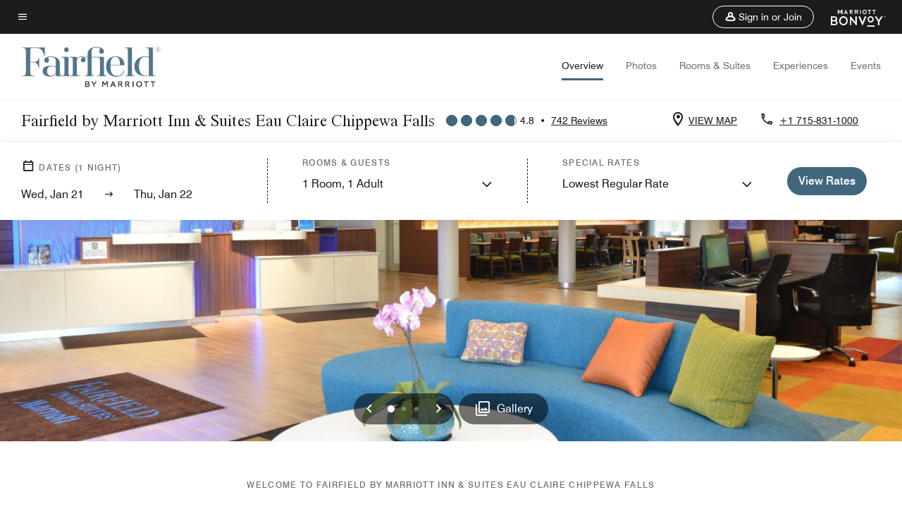

--- FILE ---
content_type: application/javascript;charset=utf-8
request_url: https://api.bazaarvoice.com/data/products.json?passkey=canCX9lvC812oa4Y6HYf4gmWK5uszkZCKThrdtYkZqcYE&apiversion=5.5&displaycode=14883-en_us&filter=id%3Aeq%3Aeaufi&limit=1&callback=bv_351_33567
body_size: -37
content:
bv_351_33567({"Limit":1,"Offset":0,"TotalResults":1,"Locale":"en_US","Results":[{"AttributesOrder":["AVAILABILITY"],"Attributes":{"AVAILABILITY":{"Id":"AVAILABILITY","Values":[{"Value":"True","Locale":null}]}},"Description":"Travel with confidence at Fairfield Inn & Suites by Marriott\u00AE. You'll find all you need for easy, comfortable travel - smartly designed guest rooms, lobbies, free Wi-Fi throughout the hotel and start your day with our free, hot breakfast.","Name":"Fairfield Inn & Suites Eau Claire Chippewa Falls","Id":"EAUFI","CategoryId":"BV_MISCELLANEOUS_CATEGORY","BrandExternalId":"cpg2xmtx1y0g0mswbmfndpguo","Brand":{"Id":"cpg2xmtx1y0g0mswbmfndpguo","Name":"Fairfield Inn By Marriott"},"Active":true,"ProductPageUrl":"https://www.marriott.com/hotels/travel/eaufi-fairfield-inn-and-suites-eau-claire-chippewa-falls/","Disabled":false,"ModelNumbers":[],"EANs":[],"StoryIds":[],"QuestionIds":[],"ISBNs":[],"FamilyIds":[],"UPCs":[],"ManufacturerPartNumbers":[],"ReviewIds":[],"ImageUrl":null}],"Includes":{},"HasErrors":false,"Errors":[]})

--- FILE ---
content_type: application/javascript;charset=utf-8
request_url: https://api.bazaarvoice.com/data/batch.json?passkey=canCX9lvC812oa4Y6HYf4gmWK5uszkZCKThrdtYkZqcYE&apiversion=5.5&displaycode=14883-en_us&resource.q0=products&filter.q0=id%3Aeq%3Aeaufi&stats.q0=reviews&filteredstats.q0=reviews&filter_reviews.q0=contentlocale%3Aeq%3Azh*%2Cen*%2Cfr*%2Cde*%2Cja*%2Cpt*%2Cru*%2Ces*%2Cen_US&filter_reviewcomments.q0=contentlocale%3Aeq%3Azh*%2Cen*%2Cfr*%2Cde*%2Cja*%2Cpt*%2Cru*%2Ces*%2Cen_US&resource.q1=reviews&filter.q1=isratingsonly%3Aeq%3Afalse&filter.q1=productid%3Aeq%3Aeaufi&filter.q1=contentlocale%3Aeq%3Azh*%2Cen*%2Cfr*%2Cde*%2Cja*%2Cpt*%2Cru*%2Ces*%2Cen_US&sort.q1=submissiontime%3Adesc&stats.q1=reviews&filteredstats.q1=reviews&include.q1=authors%2Cproducts%2Ccomments&filter_reviews.q1=contentlocale%3Aeq%3Azh*%2Cen*%2Cfr*%2Cde*%2Cja*%2Cpt*%2Cru*%2Ces*%2Cen_US&filter_reviewcomments.q1=contentlocale%3Aeq%3Azh*%2Cen*%2Cfr*%2Cde*%2Cja*%2Cpt*%2Cru*%2Ces*%2Cen_US&filter_comments.q1=contentlocale%3Aeq%3Azh*%2Cen*%2Cfr*%2Cde*%2Cja*%2Cpt*%2Cru*%2Ces*%2Cen_US&limit.q1=10&offset.q1=0&limit_comments.q1=3&callback=BV._internal.dataHandler0
body_size: 5939
content:
BV._internal.dataHandler0({"Errors":[],"BatchedResultsOrder":["q1","q0"],"HasErrors":false,"TotalRequests":2,"BatchedResults":{"q1":{"Id":"q1","Limit":10,"Offset":0,"TotalResults":718,"Locale":"en_US","Results":[{"Id":"375627413","CID":"410fd0fc-cdcd-5d7b-8d2e-a677ad8d2108","SourceClient":"marriott-2","LastModeratedTime":"2026-01-08T17:46:09.000+00:00","LastModificationTime":"2026-01-08T17:46:09.000+00:00","ProductId":"EAUFI","OriginalProductName":"Fairfield Inn & Suites Eau Claire Chippewa Falls","ContextDataValuesOrder":["RewardsLevel","TravelerType"],"AuthorId":"1bde107db176c96faaff47a8d0a239c8f839aae27ff76c61600757081b13aa13","ContentLocale":"en_US","IsFeatured":false,"TotalInappropriateFeedbackCount":0,"TotalClientResponseCount":0,"TotalCommentCount":0,"Rating":5,"SecondaryRatingsOrder":["Cleanliness","Dining","Location","Service","Amenities","Value"],"IsRatingsOnly":false,"TotalFeedbackCount":0,"TotalNegativeFeedbackCount":0,"TotalPositiveFeedbackCount":0,"ModerationStatus":"APPROVED","SubmissionId":"r114883-en_17678931c9FNLog2qA","SubmissionTime":"2026-01-08T17:26:36.000+00:00","ReviewText":"Clean. Quiet. Friendly staff. Convenient location.","Title":"Great stay","UserNickname":"Mike","SecondaryRatings":{"Cleanliness":{"Value":5,"Id":"Cleanliness","ValueLabel":null,"DisplayType":"NORMAL","ValueRange":5,"MaxLabel":null,"MinLabel":null,"Label":null},"Value":{"Value":5,"Id":"Value","ValueLabel":null,"DisplayType":"NORMAL","ValueRange":5,"MaxLabel":null,"MinLabel":null,"Label":null},"Amenities":{"Value":5,"Id":"Amenities","ValueLabel":null,"DisplayType":"NORMAL","ValueRange":5,"MaxLabel":null,"MinLabel":null,"Label":null},"Service":{"Value":5,"Id":"Service","ValueLabel":null,"DisplayType":"NORMAL","ValueRange":5,"MaxLabel":null,"MinLabel":null,"Label":null},"Dining":{"Value":5,"Id":"Dining","ValueLabel":null,"DisplayType":"NORMAL","ValueRange":5,"MaxLabel":null,"MinLabel":null,"Label":null},"Location":{"Value":5,"Id":"Location","ValueLabel":null,"DisplayType":"NORMAL","ValueRange":5,"MaxLabel":null,"MinLabel":null,"Label":null}},"ContextDataValues":{"RewardsLevel":{"Value":"Member","Id":"RewardsLevel"},"TravelerType":{"Value":"Solo","Id":"TravelerType"}},"InappropriateFeedbackList":[],"ClientResponses":[],"Videos":[],"Pros":null,"CommentIds":[],"IsRecommended":null,"BadgesOrder":[],"Cons":null,"AdditionalFieldsOrder":[],"TagDimensionsOrder":[],"AdditionalFields":{},"CampaignId":null,"TagDimensions":{},"Badges":{},"ProductRecommendationIds":[],"IsSyndicated":false,"RatingRange":5,"Helpfulness":null,"Photos":[],"UserLocation":null},{"Id":"375170366","CID":"6684c1b7-7a50-58bd-b3da-5f0af3ba58c5","SourceClient":"marriott-2","LastModeratedTime":"2026-01-04T17:47:05.000+00:00","LastModificationTime":"2026-01-04T17:47:05.000+00:00","ProductId":"EAUFI","OriginalProductName":"Fairfield Inn & Suites Eau Claire Chippewa Falls","ContextDataValuesOrder":["RewardsLevel","TravelerType"],"AuthorId":"0c66ec057f781df66715408257fac163aec0828bb9104a339d92983a376b0687","ContentLocale":"en_US","IsFeatured":false,"TotalInappropriateFeedbackCount":0,"TotalClientResponseCount":0,"TotalCommentCount":0,"Rating":5,"SecondaryRatingsOrder":["Cleanliness","Dining","Location","Service","Amenities","Value"],"IsRatingsOnly":false,"TotalFeedbackCount":0,"TotalNegativeFeedbackCount":0,"TotalPositiveFeedbackCount":0,"ModerationStatus":"APPROVED","SubmissionId":"r114883-en_176754687TosLXCrhG","SubmissionTime":"2026-01-04T17:13:39.000+00:00","ReviewText":"I selected this hotel because of its proximity to the airport the night before I was due to fly out. Due to the weather my flight was canceled so I stayed a second night. This hotel is spotless and the staff was friendly and efficient. . A special thanks to Kiyya for your kindness to me when my flight was cancelled. Great clean breakfast area. I would definitely stay here and suggest it to anyone I know.","Title":"An Excellent Choice","UserNickname":"Maran","SecondaryRatings":{"Cleanliness":{"Value":5,"Id":"Cleanliness","ValueLabel":null,"DisplayType":"NORMAL","ValueRange":5,"MaxLabel":null,"MinLabel":null,"Label":null},"Value":{"Value":5,"Id":"Value","ValueLabel":null,"DisplayType":"NORMAL","ValueRange":5,"MaxLabel":null,"MinLabel":null,"Label":null},"Amenities":{"Value":5,"Id":"Amenities","ValueLabel":null,"DisplayType":"NORMAL","ValueRange":5,"MaxLabel":null,"MinLabel":null,"Label":null},"Service":{"Value":5,"Id":"Service","ValueLabel":null,"DisplayType":"NORMAL","ValueRange":5,"MaxLabel":null,"MinLabel":null,"Label":null},"Dining":{"Value":5,"Id":"Dining","ValueLabel":null,"DisplayType":"NORMAL","ValueRange":5,"MaxLabel":null,"MinLabel":null,"Label":null},"Location":{"Value":5,"Id":"Location","ValueLabel":null,"DisplayType":"NORMAL","ValueRange":5,"MaxLabel":null,"MinLabel":null,"Label":null}},"ContextDataValues":{"RewardsLevel":{"Value":"Member","Id":"RewardsLevel"},"TravelerType":{"Value":"Solo","Id":"TravelerType"}},"InappropriateFeedbackList":[],"ClientResponses":[],"Videos":[],"Pros":null,"CommentIds":[],"IsRecommended":null,"BadgesOrder":[],"Cons":null,"AdditionalFieldsOrder":[],"TagDimensionsOrder":[],"AdditionalFields":{},"CampaignId":null,"TagDimensions":{},"Badges":{},"ProductRecommendationIds":[],"IsSyndicated":false,"RatingRange":5,"Helpfulness":null,"Photos":[],"UserLocation":null},{"Id":"374180560","CID":"b7ad6c6b-afba-5ace-a3ff-723d29587126","SourceClient":"marriott-2","LastModeratedTime":"2025-12-25T15:47:18.000+00:00","LastModificationTime":"2025-12-25T15:47:18.000+00:00","ProductId":"EAUFI","OriginalProductName":"Fairfield Inn & Suites Eau Claire Chippewa Falls","ContextDataValuesOrder":["RewardsLevel","TravelerType"],"AuthorId":"94b5eaec13af75d4ef238ae9adf95d613fd03cc029ebcfc4b69ded7740ddfbab","ContentLocale":"en_US","IsFeatured":false,"TotalInappropriateFeedbackCount":0,"TotalClientResponseCount":0,"TotalCommentCount":0,"Rating":5,"SecondaryRatingsOrder":["Cleanliness","Dining","Location","Service","Amenities","Value"],"IsRatingsOnly":false,"TotalFeedbackCount":0,"TotalNegativeFeedbackCount":0,"TotalPositiveFeedbackCount":0,"ModerationStatus":"APPROVED","SubmissionId":"r114883-en_17666754k3NT5tVGeM","SubmissionTime":"2025-12-25T15:10:57.000+00:00","ReviewText":"Excellent service, staff, and facilities.","Title":"Excellent","UserNickname":"Carolyn","SecondaryRatings":{"Cleanliness":{"Value":5,"Id":"Cleanliness","ValueLabel":null,"DisplayType":"NORMAL","ValueRange":5,"MaxLabel":null,"MinLabel":null,"Label":null},"Value":{"Value":5,"Id":"Value","ValueLabel":null,"DisplayType":"NORMAL","ValueRange":5,"MaxLabel":null,"MinLabel":null,"Label":null},"Amenities":{"Value":5,"Id":"Amenities","ValueLabel":null,"DisplayType":"NORMAL","ValueRange":5,"MaxLabel":null,"MinLabel":null,"Label":null},"Service":{"Value":5,"Id":"Service","ValueLabel":null,"DisplayType":"NORMAL","ValueRange":5,"MaxLabel":null,"MinLabel":null,"Label":null},"Dining":{"Value":5,"Id":"Dining","ValueLabel":null,"DisplayType":"NORMAL","ValueRange":5,"MaxLabel":null,"MinLabel":null,"Label":null},"Location":{"Value":5,"Id":"Location","ValueLabel":null,"DisplayType":"NORMAL","ValueRange":5,"MaxLabel":null,"MinLabel":null,"Label":null}},"ContextDataValues":{"RewardsLevel":{"Value":"Gold","Id":"RewardsLevel"},"TravelerType":{"Value":"Couple","Id":"TravelerType"}},"InappropriateFeedbackList":[],"ClientResponses":[],"Videos":[],"Pros":null,"CommentIds":[],"IsRecommended":null,"BadgesOrder":[],"Cons":null,"AdditionalFieldsOrder":[],"TagDimensionsOrder":[],"AdditionalFields":{},"CampaignId":null,"TagDimensions":{},"Badges":{},"ProductRecommendationIds":[],"IsSyndicated":false,"RatingRange":5,"Helpfulness":null,"Photos":[],"UserLocation":null},{"Id":"373992941","CID":"9e584770-83ff-59b7-95a8-68f430c7a8d5","SourceClient":"marriott-2","LastModeratedTime":"2025-12-23T01:02:13.000+00:00","LastModificationTime":"2025-12-23T01:02:13.000+00:00","ProductId":"EAUFI","OriginalProductName":"Fairfield Inn & Suites Eau Claire Chippewa Falls","ContextDataValuesOrder":["RewardsLevel","TravelerType"],"AuthorId":"950a802e62a84cb956dea56db4b0f707ad01148c1979056d96cbcf0c93c7fb25","ContentLocale":"en_US","IsFeatured":false,"TotalInappropriateFeedbackCount":0,"TotalClientResponseCount":0,"TotalCommentCount":0,"Rating":5,"SecondaryRatingsOrder":["Cleanliness","Location","Service","Amenities","Value"],"IsRatingsOnly":false,"TotalFeedbackCount":0,"TotalNegativeFeedbackCount":0,"TotalPositiveFeedbackCount":0,"ModerationStatus":"APPROVED","SubmissionId":"r114883-en_17664498Ska5DpdoJh","SubmissionTime":"2025-12-23T00:30:31.000+00:00","ReviewText":"Great rooms and service.  Very accommodating","Title":"Graduation","UserNickname":"Graduation","SecondaryRatings":{"Cleanliness":{"Value":5,"Id":"Cleanliness","ValueLabel":null,"DisplayType":"NORMAL","ValueRange":5,"MaxLabel":null,"MinLabel":null,"Label":null},"Value":{"Value":5,"Id":"Value","ValueLabel":null,"DisplayType":"NORMAL","ValueRange":5,"MaxLabel":null,"MinLabel":null,"Label":null},"Amenities":{"Value":5,"Id":"Amenities","ValueLabel":null,"DisplayType":"NORMAL","ValueRange":5,"MaxLabel":null,"MinLabel":null,"Label":null},"Service":{"Value":5,"Id":"Service","ValueLabel":null,"DisplayType":"NORMAL","ValueRange":5,"MaxLabel":null,"MinLabel":null,"Label":null},"Location":{"Value":5,"Id":"Location","ValueLabel":null,"DisplayType":"NORMAL","ValueRange":5,"MaxLabel":null,"MinLabel":null,"Label":null}},"ContextDataValues":{"RewardsLevel":{"Value":"Member","Id":"RewardsLevel"},"TravelerType":{"Value":"Couple","Id":"TravelerType"}},"InappropriateFeedbackList":[],"ClientResponses":[],"Videos":[],"Pros":null,"CommentIds":[],"IsRecommended":null,"BadgesOrder":[],"Cons":null,"AdditionalFieldsOrder":[],"TagDimensionsOrder":[],"AdditionalFields":{},"CampaignId":null,"TagDimensions":{},"Badges":{},"ProductRecommendationIds":[],"IsSyndicated":false,"RatingRange":5,"Helpfulness":null,"Photos":[],"UserLocation":null},{"Id":"373818856","CID":"febc82a2-2f0c-5792-8b79-2e3591cf8917","SourceClient":"marriott-2","LastModeratedTime":"2025-12-21T04:00:43.000+00:00","LastModificationTime":"2025-12-21T04:00:43.000+00:00","ProductId":"EAUFI","OriginalProductName":"Fairfield Inn & Suites Eau Claire Chippewa Falls","ContextDataValuesOrder":["RewardsLevel","TravelerType"],"AuthorId":"a4a36eeb3189c4e9ad20091aed38fdc62002c49cb896ff1ca04c527c107c8d35","ContentLocale":"en_US","IsFeatured":false,"TotalInappropriateFeedbackCount":0,"TotalClientResponseCount":0,"TotalCommentCount":0,"Rating":4,"SecondaryRatingsOrder":["Cleanliness","Dining","Location","Service","Amenities"],"IsRatingsOnly":false,"TotalFeedbackCount":0,"TotalNegativeFeedbackCount":0,"TotalPositiveFeedbackCount":0,"ModerationStatus":"APPROVED","SubmissionId":"r114883-en_17662885jzsChgPiTO","SubmissionTime":"2025-12-21T03:42:33.000+00:00","ReviewText":"Fast and easy stay. I checked in and checked out early the next day.","Title":"Fairfield Eau Claire, WI- Business trip","UserNickname":"JGGBBRAUN","SecondaryRatings":{"Cleanliness":{"Value":3,"Id":"Cleanliness","ValueLabel":null,"DisplayType":"NORMAL","ValueRange":5,"MaxLabel":null,"MinLabel":null,"Label":null},"Amenities":{"Value":4,"Id":"Amenities","ValueLabel":null,"DisplayType":"NORMAL","ValueRange":5,"MaxLabel":null,"MinLabel":null,"Label":null},"Service":{"Value":4,"Id":"Service","ValueLabel":null,"DisplayType":"NORMAL","ValueRange":5,"MaxLabel":null,"MinLabel":null,"Label":null},"Dining":{"Value":3,"Id":"Dining","ValueLabel":null,"DisplayType":"NORMAL","ValueRange":5,"MaxLabel":null,"MinLabel":null,"Label":null},"Location":{"Value":4,"Id":"Location","ValueLabel":null,"DisplayType":"NORMAL","ValueRange":5,"MaxLabel":null,"MinLabel":null,"Label":null}},"ContextDataValues":{"RewardsLevel":{"Value":"Silver","Id":"RewardsLevel"},"TravelerType":{"Value":"Solo","Id":"TravelerType"}},"InappropriateFeedbackList":[],"ClientResponses":[],"Videos":[],"Pros":null,"CommentIds":[],"IsRecommended":null,"BadgesOrder":[],"Cons":null,"AdditionalFieldsOrder":[],"TagDimensionsOrder":[],"AdditionalFields":{},"CampaignId":null,"TagDimensions":{},"Badges":{},"ProductRecommendationIds":[],"IsSyndicated":false,"RatingRange":5,"Helpfulness":null,"Photos":[],"UserLocation":null},{"Id":"372756100","CID":"97fa48c0-15d9-5398-b029-62bb293d1df9","SourceClient":"marriott-2","LastModeratedTime":"2025-12-10T17:45:59.000+00:00","LastModificationTime":"2025-12-10T17:45:59.000+00:00","ProductId":"EAUFI","OriginalProductName":"Fairfield Inn & Suites Eau Claire Chippewa Falls","ContextDataValuesOrder":["RewardsLevel","TravelerType"],"AuthorId":"c0d177dcb171b48518e0d2d0549f61879e2207887d23960a5352fb3ce4de2024","ContentLocale":"en_US","IsFeatured":false,"TotalInappropriateFeedbackCount":0,"TotalClientResponseCount":0,"TotalCommentCount":0,"Rating":5,"SecondaryRatingsOrder":["Cleanliness","Dining","Location","Service","Amenities","Value"],"IsRatingsOnly":false,"TotalFeedbackCount":0,"TotalNegativeFeedbackCount":0,"TotalPositiveFeedbackCount":0,"ModerationStatus":"APPROVED","SubmissionId":"r114883-en_176538640Z45o5NPnT","SubmissionTime":"2025-12-10T17:06:46.000+00:00","ReviewText":"Stay and meeting was very nice and productive.","Title":"Spectrum Meeting","UserNickname":"JKG","SecondaryRatings":{"Cleanliness":{"Value":5,"Id":"Cleanliness","ValueLabel":null,"DisplayType":"NORMAL","ValueRange":5,"MaxLabel":null,"MinLabel":null,"Label":null},"Value":{"Value":5,"Id":"Value","ValueLabel":null,"DisplayType":"NORMAL","ValueRange":5,"MaxLabel":null,"MinLabel":null,"Label":null},"Amenities":{"Value":5,"Id":"Amenities","ValueLabel":null,"DisplayType":"NORMAL","ValueRange":5,"MaxLabel":null,"MinLabel":null,"Label":null},"Service":{"Value":5,"Id":"Service","ValueLabel":null,"DisplayType":"NORMAL","ValueRange":5,"MaxLabel":null,"MinLabel":null,"Label":null},"Dining":{"Value":5,"Id":"Dining","ValueLabel":null,"DisplayType":"NORMAL","ValueRange":5,"MaxLabel":null,"MinLabel":null,"Label":null},"Location":{"Value":5,"Id":"Location","ValueLabel":null,"DisplayType":"NORMAL","ValueRange":5,"MaxLabel":null,"MinLabel":null,"Label":null}},"ContextDataValues":{"RewardsLevel":{"Value":"Member","Id":"RewardsLevel"},"TravelerType":{"Value":"Solo","Id":"TravelerType"}},"InappropriateFeedbackList":[],"ClientResponses":[],"Videos":[],"Pros":null,"CommentIds":[],"IsRecommended":null,"BadgesOrder":[],"Cons":null,"AdditionalFieldsOrder":[],"TagDimensionsOrder":[],"AdditionalFields":{},"CampaignId":null,"TagDimensions":{},"Badges":{},"ProductRecommendationIds":[],"IsSyndicated":false,"RatingRange":5,"Helpfulness":null,"Photos":[],"UserLocation":null},{"Id":"372700741","CID":"c3c44564-1f62-5e85-b450-afcb60fd8994","SourceClient":"marriott-2","LastModeratedTime":"2025-12-11T20:17:31.000+00:00","LastModificationTime":"2025-12-11T20:17:31.000+00:00","ProductId":"EAUFI","OriginalProductName":"Fairfield Inn & Suites Eau Claire Chippewa Falls","ContextDataValuesOrder":["RewardsLevel","TravelerType"],"AuthorId":"437c822dc23b51a1f293400b01d8800d0405aca2997371e6b1bfd06012c55535","ContentLocale":"en_US","IsFeatured":false,"TotalInappropriateFeedbackCount":0,"TotalClientResponseCount":0,"TotalCommentCount":0,"Rating":5,"SecondaryRatingsOrder":["Cleanliness","Dining","Location","Service","Amenities","Value"],"IsRatingsOnly":false,"TotalFeedbackCount":0,"TotalNegativeFeedbackCount":0,"TotalPositiveFeedbackCount":0,"ModerationStatus":"APPROVED","SubmissionId":"r114883-en_17653434wcIjCdG23s","SubmissionTime":"2025-12-10T05:10:09.000+00:00","ReviewText":"We have stayed here for a hockey tournament for the last three years. Every year the staff is always very accommodating!","Title":"Great staff, Very accommodating!","UserNickname":null,"SecondaryRatings":{"Cleanliness":{"Value":5,"Id":"Cleanliness","ValueLabel":null,"DisplayType":"NORMAL","ValueRange":5,"MaxLabel":null,"MinLabel":null,"Label":null},"Value":{"Value":5,"Id":"Value","ValueLabel":null,"DisplayType":"NORMAL","ValueRange":5,"MaxLabel":null,"MinLabel":null,"Label":null},"Amenities":{"Value":5,"Id":"Amenities","ValueLabel":null,"DisplayType":"NORMAL","ValueRange":5,"MaxLabel":null,"MinLabel":null,"Label":null},"Service":{"Value":5,"Id":"Service","ValueLabel":null,"DisplayType":"NORMAL","ValueRange":5,"MaxLabel":null,"MinLabel":null,"Label":null},"Dining":{"Value":5,"Id":"Dining","ValueLabel":null,"DisplayType":"NORMAL","ValueRange":5,"MaxLabel":null,"MinLabel":null,"Label":null},"Location":{"Value":5,"Id":"Location","ValueLabel":null,"DisplayType":"NORMAL","ValueRange":5,"MaxLabel":null,"MinLabel":null,"Label":null}},"ContextDataValues":{"RewardsLevel":{"Value":"Member","Id":"RewardsLevel"},"TravelerType":{"Value":"Group","Id":"TravelerType"}},"InappropriateFeedbackList":[],"ClientResponses":[],"Videos":[],"Pros":null,"CommentIds":[],"IsRecommended":null,"BadgesOrder":[],"Cons":null,"AdditionalFieldsOrder":[],"TagDimensionsOrder":[],"AdditionalFields":{},"CampaignId":null,"TagDimensions":{},"Badges":{},"ProductRecommendationIds":[],"IsSyndicated":false,"RatingRange":5,"Helpfulness":null,"Photos":[],"UserLocation":null},{"Id":"370468677","CID":"8676439f-b7e2-558d-88ad-b29d3ac1c543","SourceClient":"marriott-2","LastModeratedTime":"2025-11-23T15:02:22.000+00:00","LastModificationTime":"2025-11-23T15:02:22.000+00:00","ProductId":"EAUFI","OriginalProductName":"Fairfield Inn & Suites Eau Claire Chippewa Falls","ContextDataValuesOrder":["RewardsLevel","TravelerType"],"AuthorId":"7dd12adb1ac07c363188929fc1011533a882d2687e67c1978279d168a3951db9","ContentLocale":"en_US","IsFeatured":false,"TotalInappropriateFeedbackCount":0,"TotalClientResponseCount":0,"TotalCommentCount":0,"Rating":5,"SecondaryRatingsOrder":["Cleanliness","Dining","Location","Service","Amenities","Value"],"IsRatingsOnly":false,"TotalFeedbackCount":0,"TotalNegativeFeedbackCount":0,"TotalPositiveFeedbackCount":0,"ModerationStatus":"APPROVED","SubmissionId":"r114883-en_17639084zQMtzNaa2D","SubmissionTime":"2025-11-23T14:34:45.000+00:00","ReviewText":"This is a great hotel!  Very clean, very friendly staff and overall excellent service!","Title":"Excellent hotel experience!","UserNickname":"jim","SecondaryRatings":{"Cleanliness":{"Value":5,"Id":"Cleanliness","ValueLabel":null,"DisplayType":"NORMAL","ValueRange":5,"MaxLabel":null,"MinLabel":null,"Label":null},"Value":{"Value":5,"Id":"Value","ValueLabel":null,"DisplayType":"NORMAL","ValueRange":5,"MaxLabel":null,"MinLabel":null,"Label":null},"Amenities":{"Value":5,"Id":"Amenities","ValueLabel":null,"DisplayType":"NORMAL","ValueRange":5,"MaxLabel":null,"MinLabel":null,"Label":null},"Service":{"Value":5,"Id":"Service","ValueLabel":null,"DisplayType":"NORMAL","ValueRange":5,"MaxLabel":null,"MinLabel":null,"Label":null},"Dining":{"Value":5,"Id":"Dining","ValueLabel":null,"DisplayType":"NORMAL","ValueRange":5,"MaxLabel":null,"MinLabel":null,"Label":null},"Location":{"Value":5,"Id":"Location","ValueLabel":null,"DisplayType":"NORMAL","ValueRange":5,"MaxLabel":null,"MinLabel":null,"Label":null}},"ContextDataValues":{"RewardsLevel":{"Value":"Member","Id":"RewardsLevel"},"TravelerType":{"Value":"Family","Id":"TravelerType"}},"InappropriateFeedbackList":[],"ClientResponses":[],"Videos":[],"Pros":null,"CommentIds":[],"IsRecommended":null,"BadgesOrder":[],"Cons":null,"AdditionalFieldsOrder":[],"TagDimensionsOrder":[],"AdditionalFields":{},"CampaignId":null,"TagDimensions":{},"Badges":{},"ProductRecommendationIds":[],"IsSyndicated":false,"RatingRange":5,"Helpfulness":null,"Photos":[],"UserLocation":null},{"Id":"370217238","CID":"fcf33a3e-de30-5bd9-8edd-e2a294a692d1","SourceClient":"marriott-2","LastModeratedTime":"2025-11-21T20:01:35.000+00:00","LastModificationTime":"2025-11-21T20:01:35.000+00:00","ProductId":"EAUFI","OriginalProductName":"Fairfield Inn & Suites Eau Claire Chippewa Falls","ContextDataValuesOrder":["RewardsLevel","TravelerType"],"AuthorId":"3ce08c00df4f6daea4275bfe2259aea5aaae3b0b861dd5b38195dc8baa028f69","ContentLocale":"en_US","IsFeatured":false,"TotalInappropriateFeedbackCount":0,"TotalClientResponseCount":0,"TotalCommentCount":0,"Rating":5,"SecondaryRatingsOrder":["Cleanliness","Dining","Location","Service","Amenities","Value"],"IsRatingsOnly":false,"TotalFeedbackCount":0,"TotalNegativeFeedbackCount":0,"TotalPositiveFeedbackCount":0,"ModerationStatus":"APPROVED","SubmissionId":"r114883-en_17637540RE1TCu2ffK","SubmissionTime":"2025-11-21T19:41:02.000+00:00","ReviewText":"Front desk staff member Debra Anderson was amazing.  Seamless visit.  Nice facility","Title":"Amazing staff","UserNickname":"Jase nes","SecondaryRatings":{"Cleanliness":{"Value":5,"Id":"Cleanliness","ValueLabel":null,"DisplayType":"NORMAL","ValueRange":5,"MaxLabel":null,"MinLabel":null,"Label":null},"Value":{"Value":5,"Id":"Value","ValueLabel":null,"DisplayType":"NORMAL","ValueRange":5,"MaxLabel":null,"MinLabel":null,"Label":null},"Amenities":{"Value":5,"Id":"Amenities","ValueLabel":null,"DisplayType":"NORMAL","ValueRange":5,"MaxLabel":null,"MinLabel":null,"Label":null},"Service":{"Value":5,"Id":"Service","ValueLabel":null,"DisplayType":"NORMAL","ValueRange":5,"MaxLabel":null,"MinLabel":null,"Label":null},"Dining":{"Value":5,"Id":"Dining","ValueLabel":null,"DisplayType":"NORMAL","ValueRange":5,"MaxLabel":null,"MinLabel":null,"Label":null},"Location":{"Value":5,"Id":"Location","ValueLabel":null,"DisplayType":"NORMAL","ValueRange":5,"MaxLabel":null,"MinLabel":null,"Label":null}},"ContextDataValues":{"RewardsLevel":{"Value":"Member","Id":"RewardsLevel"},"TravelerType":{"Value":"Family","Id":"TravelerType"}},"InappropriateFeedbackList":[],"ClientResponses":[],"Videos":[],"Pros":null,"CommentIds":[],"IsRecommended":null,"BadgesOrder":[],"Cons":null,"AdditionalFieldsOrder":[],"TagDimensionsOrder":[],"AdditionalFields":{},"CampaignId":null,"TagDimensions":{},"Badges":{},"ProductRecommendationIds":[],"IsSyndicated":false,"RatingRange":5,"Helpfulness":null,"Photos":[],"UserLocation":null},{"Id":"366361716","CID":"6a6fb53c-2700-5538-b3a5-826c253e92ec","SourceClient":"marriott-2","LastModeratedTime":"2025-10-28T20:01:27.000+00:00","LastModificationTime":"2025-10-28T20:01:27.000+00:00","ProductId":"EAUFI","OriginalProductName":"Fairfield Inn & Suites Eau Claire Chippewa Falls","ContextDataValuesOrder":["RewardsLevel","TravelerType"],"AuthorId":"0d1c0beb13c6080368c2cd439142b48fa1d6627a774c94c21e9bd4fc73e6674b","ContentLocale":"en_US","IsFeatured":false,"TotalInappropriateFeedbackCount":0,"TotalClientResponseCount":0,"TotalCommentCount":0,"Rating":5,"SecondaryRatingsOrder":["Cleanliness","Dining","Location","Service","Amenities","Value"],"IsRatingsOnly":false,"TotalFeedbackCount":0,"TotalNegativeFeedbackCount":0,"TotalPositiveFeedbackCount":0,"ModerationStatus":"APPROVED","SubmissionId":"r114883-en_17616755zUJpi7nfoP","SubmissionTime":"2025-10-28T18:18:29.000+00:00","ReviewText":"Very clean room and wonderful service! Will definitely stay here again!","Title":"Stayed for UW Eau Claire family wknd","UserNickname":"J Pfotenhauer","SecondaryRatings":{"Cleanliness":{"Value":5,"Id":"Cleanliness","ValueLabel":null,"DisplayType":"NORMAL","ValueRange":5,"MaxLabel":null,"MinLabel":null,"Label":null},"Value":{"Value":4,"Id":"Value","ValueLabel":null,"DisplayType":"NORMAL","ValueRange":5,"MaxLabel":null,"MinLabel":null,"Label":null},"Amenities":{"Value":5,"Id":"Amenities","ValueLabel":null,"DisplayType":"NORMAL","ValueRange":5,"MaxLabel":null,"MinLabel":null,"Label":null},"Service":{"Value":5,"Id":"Service","ValueLabel":null,"DisplayType":"NORMAL","ValueRange":5,"MaxLabel":null,"MinLabel":null,"Label":null},"Dining":{"Value":4,"Id":"Dining","ValueLabel":null,"DisplayType":"NORMAL","ValueRange":5,"MaxLabel":null,"MinLabel":null,"Label":null},"Location":{"Value":5,"Id":"Location","ValueLabel":null,"DisplayType":"NORMAL","ValueRange":5,"MaxLabel":null,"MinLabel":null,"Label":null}},"ContextDataValues":{"RewardsLevel":{"Value":"Non-Member","Id":"RewardsLevel"},"TravelerType":{"Value":"Family","Id":"TravelerType"}},"InappropriateFeedbackList":[],"ClientResponses":[],"Videos":[],"Pros":null,"CommentIds":[],"IsRecommended":null,"BadgesOrder":[],"Cons":null,"AdditionalFieldsOrder":[],"TagDimensionsOrder":[],"AdditionalFields":{},"CampaignId":null,"TagDimensions":{},"Badges":{},"ProductRecommendationIds":[],"IsSyndicated":false,"RatingRange":5,"Helpfulness":null,"Photos":[],"UserLocation":null}],"Includes":{"Products":{"EAUFI":{"AttributesOrder":["AVAILABILITY"],"Attributes":{"AVAILABILITY":{"Id":"AVAILABILITY","Values":[{"Value":"True","Locale":null}]}},"Description":"Travel with confidence at Fairfield Inn & Suites by Marriott\u00AE. You'll find all you need for easy, comfortable travel - smartly designed guest rooms, lobbies, free Wi-Fi throughout the hotel and start your day with our free, hot breakfast.","Name":"Fairfield Inn & Suites Eau Claire Chippewa Falls","Id":"EAUFI","CategoryId":"BV_MISCELLANEOUS_CATEGORY","BrandExternalId":"cpg2xmtx1y0g0mswbmfndpguo","Brand":{"Id":"cpg2xmtx1y0g0mswbmfndpguo","Name":"Fairfield Inn By Marriott"},"Active":true,"ProductPageUrl":"https://www.marriott.com/hotels/travel/eaufi-fairfield-inn-and-suites-eau-claire-chippewa-falls/","Disabled":false,"EANs":[],"StoryIds":[],"ModelNumbers":[],"ImageUrl":null,"ReviewIds":[],"ManufacturerPartNumbers":[],"FamilyIds":[],"UPCs":[],"QuestionIds":[],"ISBNs":[],"ReviewStatistics":{"AverageOverallRating":4.809973045822103,"NotRecommendedCount":6,"ContextDataDistributionOrder":["Age","RewardsLevel","TravelerType","RecommendFamilies","RecommendCouples","RecommendGroups","RecommendBusiness","RecommendLeisure","RecommendWeekend","RecommendSiteSeeing","RecommendRomantic","RecommendShopping","RecommendLocationAttractions","RecommendOutdoorActivities","RecommendBeach","RecommendPublicTransportation","RecommendBikeFriendly","RecommendMusicAndNightlife","RecommendOtherSpecify","RecommendNotRecommend"],"ContextDataDistribution":{"Age":{"Id":"Age","Values":[{"Count":44,"Value":"18to25"},{"Count":76,"Value":"26to40"},{"Count":194,"Value":"40to60"},{"Count":59,"Value":"60orOver"}]},"RewardsLevel":{"Id":"RewardsLevel","Values":[{"Count":266,"Value":"Member"},{"Count":94,"Value":"Silver"},{"Count":76,"Value":"Gold"},{"Count":34,"Value":"Platinum"},{"Count":25,"Value":"Titanium"},{"Count":1,"Value":"Ambassador"},{"Count":166,"Value":"Non-Member"}]},"TravelerType":{"Id":"TravelerType","Values":[{"Count":203,"Value":"Solo"},{"Count":259,"Value":"Couple"},{"Count":188,"Value":"Family"},{"Count":86,"Value":"Group"}]},"RecommendFamilies":{"Id":"RecommendFamilies","Values":[{"Count":316,"Value":"Yes"},{"Count":70,"Value":"No"}]},"RecommendCouples":{"Id":"RecommendCouples","Values":[{"Count":282,"Value":"Yes"},{"Count":104,"Value":"No"}]},"RecommendGroups":{"Id":"RecommendGroups","Values":[{"Count":193,"Value":"Yes"},{"Count":193,"Value":"No"}]},"RecommendBusiness":{"Id":"RecommendBusiness","Values":[{"Count":273,"Value":"Yes"},{"Count":113,"Value":"No"}]},"RecommendLeisure":{"Id":"RecommendLeisure","Values":[{"Count":281,"Value":"Yes"},{"Count":105,"Value":"No"}]},"RecommendWeekend":{"Id":"RecommendWeekend","Values":[{"Count":250,"Value":"Yes"},{"Count":136,"Value":"No"}]},"RecommendSiteSeeing":{"Id":"RecommendSiteSeeing","Values":[{"Count":104,"Value":"Yes"},{"Count":282,"Value":"No"}]},"RecommendRomantic":{"Id":"RecommendRomantic","Values":[{"Count":91,"Value":"Yes"},{"Count":295,"Value":"No"}]},"RecommendShopping":{"Id":"RecommendShopping","Values":[{"Count":82,"Value":"Yes"},{"Count":304,"Value":"No"}]},"RecommendLocationAttractions":{"Id":"RecommendLocationAttractions","Values":[{"Count":94,"Value":"Yes"},{"Count":292,"Value":"No"}]},"RecommendOutdoorActivities":{"Id":"RecommendOutdoorActivities","Values":[{"Count":72,"Value":"Yes"},{"Count":314,"Value":"No"}]},"RecommendBeach":{"Id":"RecommendBeach","Values":[{"Count":7,"Value":"Yes"},{"Count":379,"Value":"No"}]},"RecommendPublicTransportation":{"Id":"RecommendPublicTransportation","Values":[{"Count":11,"Value":"Yes"},{"Count":375,"Value":"No"}]},"RecommendBikeFriendly":{"Id":"RecommendBikeFriendly","Values":[{"Count":30,"Value":"Yes"},{"Count":356,"Value":"No"}]},"RecommendMusicAndNightlife":{"Id":"RecommendMusicAndNightlife","Values":[{"Count":16,"Value":"Yes"},{"Count":370,"Value":"No"}]},"RecommendOtherSpecify":{"Id":"RecommendOtherSpecify","Values":[{"Count":8,"Value":"Yes"},{"Count":378,"Value":"No"}]},"RecommendNotRecommend":{"Id":"RecommendNotRecommend","Values":[{"Count":6,"Value":"Yes"},{"Count":380,"Value":"No"}]}},"SecondaryRatingsAveragesOrder":["Cleanliness","Dining","Location","Service","Amenities","Value"],"SecondaryRatingsAverages":{"Dining":{"Id":"Dining","AverageRating":4.463525835866261,"ValueRange":5,"MinLabel":null,"MaxLabel":null,"DisplayType":"NORMAL"},"Service":{"Id":"Service","AverageRating":4.821428571428571,"ValueRange":5,"MinLabel":null,"MaxLabel":null,"DisplayType":"NORMAL"},"Amenities":{"Id":"Amenities","AverageRating":4.6532374100719425,"ValueRange":5,"MinLabel":null,"MaxLabel":null,"DisplayType":"NORMAL"},"Value":{"Id":"Value","AverageRating":4.611747851002866,"ValueRange":5,"MinLabel":null,"MaxLabel":null,"DisplayType":"NORMAL"},"Location":{"Id":"Location","AverageRating":4.663817663817664,"ValueRange":5,"MinLabel":null,"MaxLabel":null,"DisplayType":"NORMAL"},"Cleanliness":{"Id":"Cleanliness","AverageRating":4.9,"ValueRange":5,"MinLabel":null,"MaxLabel":null,"DisplayType":"NORMAL"}},"RatingsOnlyReviewCount":24,"TotalReviewCount":742,"FeaturedReviewCount":0,"RatingDistribution":[{"RatingValue":5,"Count":652},{"RatingValue":4,"Count":57},{"RatingValue":3,"Count":20},{"RatingValue":2,"Count":8},{"RatingValue":1,"Count":5}],"RecommendedCount":354,"NotHelpfulVoteCount":11,"HelpfulVoteCount":40,"FirstSubmissionTime":"2016-05-10T14:07:41.000+00:00","LastSubmissionTime":"2026-01-08T17:26:36.000+00:00","TagDistribution":{},"TagDistributionOrder":[],"OverallRatingRange":5},"TotalReviewCount":742,"FilteredReviewStatistics":{"AverageOverallRating":4.811977715877437,"NotRecommendedCount":5,"ContextDataDistributionOrder":["Age","RewardsLevel","TravelerType","RecommendFamilies","RecommendCouples","RecommendGroups","RecommendBusiness","RecommendLeisure","RecommendWeekend","RecommendSiteSeeing","RecommendRomantic","RecommendShopping","RecommendLocationAttractions","RecommendOutdoorActivities","RecommendBeach","RecommendPublicTransportation","RecommendBikeFriendly","RecommendMusicAndNightlife","RecommendOtherSpecify","RecommendNotRecommend"],"ContextDataDistribution":{"Age":{"Id":"Age","Values":[{"Count":37,"Value":"18to25"},{"Count":72,"Value":"26to40"},{"Count":185,"Value":"40to60"},{"Count":58,"Value":"60orOver"}]},"RewardsLevel":{"Id":"RewardsLevel","Values":[{"Count":260,"Value":"Member"},{"Count":92,"Value":"Silver"},{"Count":73,"Value":"Gold"},{"Count":32,"Value":"Platinum"},{"Count":25,"Value":"Titanium"},{"Count":1,"Value":"Ambassador"},{"Count":165,"Value":"Non-Member"}]},"TravelerType":{"Id":"TravelerType","Values":[{"Count":192,"Value":"Solo"},{"Count":256,"Value":"Couple"},{"Count":183,"Value":"Family"},{"Count":81,"Value":"Group"}]},"RecommendFamilies":{"Id":"RecommendFamilies","Values":[{"Count":296,"Value":"Yes"},{"Count":66,"Value":"No"}]},"RecommendCouples":{"Id":"RecommendCouples","Values":[{"Count":263,"Value":"Yes"},{"Count":99,"Value":"No"}]},"RecommendGroups":{"Id":"RecommendGroups","Values":[{"Count":179,"Value":"Yes"},{"Count":183,"Value":"No"}]},"RecommendBusiness":{"Id":"RecommendBusiness","Values":[{"Count":252,"Value":"Yes"},{"Count":110,"Value":"No"}]},"RecommendLeisure":{"Id":"RecommendLeisure","Values":[{"Count":264,"Value":"Yes"},{"Count":98,"Value":"No"}]},"RecommendWeekend":{"Id":"RecommendWeekend","Values":[{"Count":232,"Value":"Yes"},{"Count":130,"Value":"No"}]},"RecommendSiteSeeing":{"Id":"RecommendSiteSeeing","Values":[{"Count":97,"Value":"Yes"},{"Count":265,"Value":"No"}]},"RecommendRomantic":{"Id":"RecommendRomantic","Values":[{"Count":84,"Value":"Yes"},{"Count":278,"Value":"No"}]},"RecommendShopping":{"Id":"RecommendShopping","Values":[{"Count":76,"Value":"Yes"},{"Count":286,"Value":"No"}]},"RecommendLocationAttractions":{"Id":"RecommendLocationAttractions","Values":[{"Count":86,"Value":"Yes"},{"Count":276,"Value":"No"}]},"RecommendOutdoorActivities":{"Id":"RecommendOutdoorActivities","Values":[{"Count":67,"Value":"Yes"},{"Count":295,"Value":"No"}]},"RecommendBeach":{"Id":"RecommendBeach","Values":[{"Count":6,"Value":"Yes"},{"Count":356,"Value":"No"}]},"RecommendPublicTransportation":{"Id":"RecommendPublicTransportation","Values":[{"Count":9,"Value":"Yes"},{"Count":353,"Value":"No"}]},"RecommendBikeFriendly":{"Id":"RecommendBikeFriendly","Values":[{"Count":29,"Value":"Yes"},{"Count":333,"Value":"No"}]},"RecommendMusicAndNightlife":{"Id":"RecommendMusicAndNightlife","Values":[{"Count":15,"Value":"Yes"},{"Count":347,"Value":"No"}]},"RecommendOtherSpecify":{"Id":"RecommendOtherSpecify","Values":[{"Count":8,"Value":"Yes"},{"Count":354,"Value":"No"}]},"RecommendNotRecommend":{"Id":"RecommendNotRecommend","Values":[{"Count":5,"Value":"Yes"},{"Count":357,"Value":"No"}]}},"SecondaryRatingsAveragesOrder":["Cleanliness","Dining","Location","Service","Amenities","Value"],"SecondaryRatingsAverages":{"Dining":{"Id":"Dining","AverageRating":4.4576802507836994,"ValueRange":5,"MinLabel":null,"MaxLabel":null,"DisplayType":"NORMAL"},"Service":{"Id":"Service","AverageRating":4.828402366863905,"ValueRange":5,"MinLabel":null,"MaxLabel":null,"DisplayType":"NORMAL"},"Amenities":{"Id":"Amenities","AverageRating":4.657228017883756,"ValueRange":5,"MinLabel":null,"MaxLabel":null,"DisplayType":"NORMAL"},"Value":{"Id":"Value","AverageRating":4.6083086053412465,"ValueRange":5,"MinLabel":null,"MaxLabel":null,"DisplayType":"NORMAL"},"Location":{"Id":"Location","AverageRating":4.668141592920354,"ValueRange":5,"MinLabel":null,"MaxLabel":null,"DisplayType":"NORMAL"},"Cleanliness":{"Id":"Cleanliness","AverageRating":4.905325443786983,"ValueRange":5,"MinLabel":null,"MaxLabel":null,"DisplayType":"NORMAL"}},"RatingsOnlyReviewCount":0,"TotalReviewCount":718,"FeaturedReviewCount":0,"RatingDistribution":[{"RatingValue":5,"Count":632},{"RatingValue":4,"Count":54},{"RatingValue":3,"Count":20},{"RatingValue":2,"Count":7},{"RatingValue":1,"Count":5}],"RecommendedCount":335,"NotHelpfulVoteCount":11,"HelpfulVoteCount":40,"FirstSubmissionTime":"2016-05-10T14:07:41.000+00:00","LastSubmissionTime":"2026-01-08T17:26:36.000+00:00","TagDistribution":{},"TagDistributionOrder":[],"OverallRatingRange":5}}},"ProductsOrder":["EAUFI"],"Authors":{"1bde107db176c96faaff47a8d0a239c8f839aae27ff76c61600757081b13aa13":{"Id":"1bde107db176c96faaff47a8d0a239c8f839aae27ff76c61600757081b13aa13","ContextDataValuesOrder":["RewardsLevel","TravelerType"],"ContributorRank":"NONE","UserNickname":"Mike","LastModeratedTime":"2026-01-08T19:03:00.000+00:00","ModerationStatus":"APPROVED","SubmissionTime":"2026-01-08T17:26:37.000+00:00","ThirdPartyIds":[],"ContextDataValues":{"RewardsLevel":{"Value":"Member","Id":"RewardsLevel"},"TravelerType":{"Value":"Solo","Id":"TravelerType"}},"QuestionIds":[],"StoryIds":[],"AdditionalFields":{},"Badges":{},"SecondaryRatingsOrder":[],"AnswerIds":[],"ReviewIds":[],"Photos":[],"SubmissionId":null,"Avatar":{},"SecondaryRatings":{},"BadgesOrder":[],"Videos":[],"ProductRecommendationIds":[],"Location":null,"AdditionalFieldsOrder":[],"CommentIds":[],"ReviewStatistics":{"RecommendedCount":0,"FeaturedReviewCount":0,"NotHelpfulVoteCount":0,"NotRecommendedCount":0,"TotalReviewCount":1,"HelpfulVoteCount":0,"FirstSubmissionTime":"2026-01-08T17:26:36.000+00:00","LastSubmissionTime":"2026-01-08T17:26:36.000+00:00","RatingsOnlyReviewCount":0,"AverageOverallRating":5.0,"RatingDistribution":[{"RatingValue":5,"Count":1}],"ContextDataDistribution":{},"ContextDataDistributionOrder":[],"SecondaryRatingsAverages":{},"TagDistribution":{},"TagDistributionOrder":[],"OverallRatingRange":5,"SecondaryRatingsAveragesOrder":[]},"TotalReviewCount":1,"FilteredReviewStatistics":{"RecommendedCount":0,"FeaturedReviewCount":0,"NotHelpfulVoteCount":0,"NotRecommendedCount":0,"TotalReviewCount":1,"HelpfulVoteCount":0,"FirstSubmissionTime":"2026-01-08T17:26:36.000+00:00","LastSubmissionTime":"2026-01-08T17:26:36.000+00:00","RatingsOnlyReviewCount":0,"AverageOverallRating":5.0,"RatingDistribution":[{"RatingValue":5,"Count":1}],"ContextDataDistribution":{},"ContextDataDistributionOrder":[],"SecondaryRatingsAverages":{},"TagDistribution":{},"TagDistributionOrder":[],"OverallRatingRange":5,"SecondaryRatingsAveragesOrder":[]}},"0c66ec057f781df66715408257fac163aec0828bb9104a339d92983a376b0687":{"Id":"0c66ec057f781df66715408257fac163aec0828bb9104a339d92983a376b0687","ContextDataValuesOrder":["RewardsLevel","TravelerType"],"ContributorRank":"NONE","UserNickname":"Maran","LastModeratedTime":"2026-01-04T19:17:44.000+00:00","ModerationStatus":"APPROVED","SubmissionTime":"2026-01-04T17:13:40.000+00:00","ThirdPartyIds":[],"ContextDataValues":{"RewardsLevel":{"Value":"Member","Id":"RewardsLevel"},"TravelerType":{"Value":"Solo","Id":"TravelerType"}},"QuestionIds":[],"StoryIds":[],"AdditionalFields":{},"Badges":{},"SecondaryRatingsOrder":[],"AnswerIds":[],"ReviewIds":[],"Photos":[],"SubmissionId":null,"Avatar":{},"SecondaryRatings":{},"BadgesOrder":[],"Videos":[],"ProductRecommendationIds":[],"Location":null,"AdditionalFieldsOrder":[],"CommentIds":[],"ReviewStatistics":{"NotRecommendedCount":0,"AverageOverallRating":5.0,"RatingsOnlyReviewCount":0,"RatingDistribution":[{"RatingValue":5,"Count":1}],"FeaturedReviewCount":0,"FirstSubmissionTime":"2026-01-04T17:13:39.000+00:00","LastSubmissionTime":"2026-01-04T17:13:39.000+00:00","RecommendedCount":0,"NotHelpfulVoteCount":0,"TotalReviewCount":1,"HelpfulVoteCount":0,"ContextDataDistribution":{},"ContextDataDistributionOrder":[],"SecondaryRatingsAverages":{},"TagDistribution":{},"TagDistributionOrder":[],"OverallRatingRange":5,"SecondaryRatingsAveragesOrder":[]},"TotalReviewCount":1,"FilteredReviewStatistics":{"NotRecommendedCount":0,"AverageOverallRating":5.0,"RatingsOnlyReviewCount":0,"RatingDistribution":[{"RatingValue":5,"Count":1}],"FeaturedReviewCount":0,"FirstSubmissionTime":"2026-01-04T17:13:39.000+00:00","LastSubmissionTime":"2026-01-04T17:13:39.000+00:00","RecommendedCount":0,"NotHelpfulVoteCount":0,"TotalReviewCount":1,"HelpfulVoteCount":0,"ContextDataDistribution":{},"ContextDataDistributionOrder":[],"SecondaryRatingsAverages":{},"TagDistribution":{},"TagDistributionOrder":[],"OverallRatingRange":5,"SecondaryRatingsAveragesOrder":[]}},"94b5eaec13af75d4ef238ae9adf95d613fd03cc029ebcfc4b69ded7740ddfbab":{"Id":"94b5eaec13af75d4ef238ae9adf95d613fd03cc029ebcfc4b69ded7740ddfbab","ContextDataValuesOrder":["RewardsLevel","TravelerType"],"ContributorRank":"NONE","UserNickname":"Carolyn","LastModeratedTime":"2025-12-25T17:01:14.000+00:00","ModerationStatus":"APPROVED","SubmissionTime":"2025-12-25T15:10:58.000+00:00","ThirdPartyIds":[],"ContextDataValues":{"RewardsLevel":{"Value":"Gold","Id":"RewardsLevel"},"TravelerType":{"Value":"Couple","Id":"TravelerType"}},"QuestionIds":[],"StoryIds":[],"AdditionalFields":{},"Badges":{},"SecondaryRatingsOrder":[],"AnswerIds":[],"ReviewIds":[],"Photos":[],"SubmissionId":null,"Avatar":{},"SecondaryRatings":{},"BadgesOrder":[],"Videos":[],"ProductRecommendationIds":[],"Location":null,"AdditionalFieldsOrder":[],"CommentIds":[],"ReviewStatistics":{"NotHelpfulVoteCount":0,"HelpfulVoteCount":0,"FeaturedReviewCount":0,"RatingDistribution":[{"RatingValue":5,"Count":1}],"RecommendedCount":0,"FirstSubmissionTime":"2025-12-25T15:10:57.000+00:00","LastSubmissionTime":"2025-12-25T15:10:57.000+00:00","TotalReviewCount":1,"AverageOverallRating":5.0,"NotRecommendedCount":0,"RatingsOnlyReviewCount":0,"ContextDataDistribution":{},"ContextDataDistributionOrder":[],"SecondaryRatingsAverages":{},"TagDistribution":{},"TagDistributionOrder":[],"OverallRatingRange":5,"SecondaryRatingsAveragesOrder":[]},"TotalReviewCount":1,"FilteredReviewStatistics":{"NotHelpfulVoteCount":0,"HelpfulVoteCount":0,"FeaturedReviewCount":0,"RatingDistribution":[{"RatingValue":5,"Count":1}],"RecommendedCount":0,"FirstSubmissionTime":"2025-12-25T15:10:57.000+00:00","LastSubmissionTime":"2025-12-25T15:10:57.000+00:00","TotalReviewCount":1,"AverageOverallRating":5.0,"NotRecommendedCount":0,"RatingsOnlyReviewCount":0,"ContextDataDistribution":{},"ContextDataDistributionOrder":[],"SecondaryRatingsAverages":{},"TagDistribution":{},"TagDistributionOrder":[],"OverallRatingRange":5,"SecondaryRatingsAveragesOrder":[]}},"950a802e62a84cb956dea56db4b0f707ad01148c1979056d96cbcf0c93c7fb25":{"Id":"950a802e62a84cb956dea56db4b0f707ad01148c1979056d96cbcf0c93c7fb25","ContextDataValuesOrder":["RewardsLevel","TravelerType"],"ContributorRank":"NONE","UserNickname":"Graduation","LastModeratedTime":"2025-12-23T01:02:22.000+00:00","ModerationStatus":"APPROVED","SubmissionTime":"2025-12-23T00:30:31.000+00:00","ThirdPartyIds":[],"ContextDataValues":{"RewardsLevel":{"Value":"Member","Id":"RewardsLevel"},"TravelerType":{"Value":"Couple","Id":"TravelerType"}},"QuestionIds":[],"StoryIds":[],"AdditionalFields":{},"Badges":{},"SecondaryRatingsOrder":[],"AnswerIds":[],"ReviewIds":[],"Photos":[],"SubmissionId":null,"Avatar":{},"SecondaryRatings":{},"BadgesOrder":[],"Videos":[],"ProductRecommendationIds":[],"Location":null,"AdditionalFieldsOrder":[],"CommentIds":[],"ReviewStatistics":{"RecommendedCount":0,"FirstSubmissionTime":"2025-12-23T00:30:31.000+00:00","LastSubmissionTime":"2025-12-23T00:30:31.000+00:00","TotalReviewCount":1,"NotHelpfulVoteCount":0,"RatingsOnlyReviewCount":0,"FeaturedReviewCount":0,"HelpfulVoteCount":0,"RatingDistribution":[{"RatingValue":5,"Count":1}],"NotRecommendedCount":0,"AverageOverallRating":5.0,"ContextDataDistribution":{},"ContextDataDistributionOrder":[],"SecondaryRatingsAverages":{},"TagDistribution":{},"TagDistributionOrder":[],"OverallRatingRange":5,"SecondaryRatingsAveragesOrder":[]},"TotalReviewCount":1,"FilteredReviewStatistics":{"RecommendedCount":0,"FirstSubmissionTime":"2025-12-23T00:30:31.000+00:00","LastSubmissionTime":"2025-12-23T00:30:31.000+00:00","TotalReviewCount":1,"NotHelpfulVoteCount":0,"RatingsOnlyReviewCount":0,"FeaturedReviewCount":0,"HelpfulVoteCount":0,"RatingDistribution":[{"RatingValue":5,"Count":1}],"NotRecommendedCount":0,"AverageOverallRating":5.0,"ContextDataDistribution":{},"ContextDataDistributionOrder":[],"SecondaryRatingsAverages":{},"TagDistribution":{},"TagDistributionOrder":[],"OverallRatingRange":5,"SecondaryRatingsAveragesOrder":[]}},"a4a36eeb3189c4e9ad20091aed38fdc62002c49cb896ff1ca04c527c107c8d35":{"Id":"a4a36eeb3189c4e9ad20091aed38fdc62002c49cb896ff1ca04c527c107c8d35","ContextDataValuesOrder":["RewardsLevel","TravelerType"],"ContributorRank":"NONE","UserNickname":"JGGBBRAUN","LastModeratedTime":"2025-12-21T05:31:08.000+00:00","ModerationStatus":"APPROVED","SubmissionTime":"2025-12-21T03:42:34.000+00:00","ThirdPartyIds":[],"ContextDataValues":{"RewardsLevel":{"Value":"Silver","Id":"RewardsLevel"},"TravelerType":{"Value":"Solo","Id":"TravelerType"}},"QuestionIds":[],"StoryIds":[],"AdditionalFields":{},"Badges":{},"SecondaryRatingsOrder":[],"AnswerIds":[],"ReviewIds":[],"Photos":[],"SubmissionId":null,"Avatar":{},"SecondaryRatings":{},"BadgesOrder":[],"Videos":[],"ProductRecommendationIds":[],"Location":null,"AdditionalFieldsOrder":[],"CommentIds":[],"ReviewStatistics":{"NotHelpfulVoteCount":0,"RatingDistribution":[{"RatingValue":4,"Count":1}],"AverageOverallRating":4.0,"FeaturedReviewCount":0,"TotalReviewCount":1,"NotRecommendedCount":0,"RecommendedCount":0,"FirstSubmissionTime":"2025-12-21T03:42:33.000+00:00","LastSubmissionTime":"2025-12-21T03:42:33.000+00:00","HelpfulVoteCount":0,"RatingsOnlyReviewCount":0,"ContextDataDistribution":{},"ContextDataDistributionOrder":[],"SecondaryRatingsAverages":{},"TagDistribution":{},"TagDistributionOrder":[],"OverallRatingRange":5,"SecondaryRatingsAveragesOrder":[]},"TotalReviewCount":1,"FilteredReviewStatistics":{"NotHelpfulVoteCount":0,"RatingDistribution":[{"RatingValue":4,"Count":1}],"AverageOverallRating":4.0,"FeaturedReviewCount":0,"TotalReviewCount":1,"NotRecommendedCount":0,"RecommendedCount":0,"FirstSubmissionTime":"2025-12-21T03:42:33.000+00:00","LastSubmissionTime":"2025-12-21T03:42:33.000+00:00","HelpfulVoteCount":0,"RatingsOnlyReviewCount":0,"ContextDataDistribution":{},"ContextDataDistributionOrder":[],"SecondaryRatingsAverages":{},"TagDistribution":{},"TagDistributionOrder":[],"OverallRatingRange":5,"SecondaryRatingsAveragesOrder":[]}},"c0d177dcb171b48518e0d2d0549f61879e2207887d23960a5352fb3ce4de2024":{"Id":"c0d177dcb171b48518e0d2d0549f61879e2207887d23960a5352fb3ce4de2024","ContextDataValuesOrder":["RewardsLevel","TravelerType"],"ContributorRank":"NONE","UserNickname":"JKG","LastModeratedTime":"2025-12-10T18:46:02.000+00:00","ModerationStatus":"APPROVED","SubmissionTime":"2025-12-10T17:06:46.000+00:00","ThirdPartyIds":[],"ContextDataValues":{"RewardsLevel":{"Value":"Member","Id":"RewardsLevel"},"TravelerType":{"Value":"Solo","Id":"TravelerType"}},"QuestionIds":[],"StoryIds":[],"AdditionalFields":{},"Badges":{},"SecondaryRatingsOrder":[],"AnswerIds":[],"ReviewIds":[],"Photos":[],"SubmissionId":null,"Avatar":{},"SecondaryRatings":{},"BadgesOrder":[],"Videos":[],"ProductRecommendationIds":[],"Location":null,"AdditionalFieldsOrder":[],"CommentIds":[],"ReviewStatistics":{"RecommendedCount":0,"NotRecommendedCount":0,"RatingsOnlyReviewCount":0,"TotalReviewCount":1,"NotHelpfulVoteCount":0,"AverageOverallRating":5.0,"FeaturedReviewCount":0,"FirstSubmissionTime":"2025-12-10T17:06:46.000+00:00","LastSubmissionTime":"2025-12-10T17:06:46.000+00:00","RatingDistribution":[{"RatingValue":5,"Count":1}],"HelpfulVoteCount":0,"ContextDataDistribution":{},"ContextDataDistributionOrder":[],"SecondaryRatingsAverages":{},"TagDistribution":{},"TagDistributionOrder":[],"OverallRatingRange":5,"SecondaryRatingsAveragesOrder":[]},"TotalReviewCount":1,"FilteredReviewStatistics":{"RecommendedCount":0,"NotRecommendedCount":0,"RatingsOnlyReviewCount":0,"TotalReviewCount":1,"NotHelpfulVoteCount":0,"AverageOverallRating":5.0,"FeaturedReviewCount":0,"FirstSubmissionTime":"2025-12-10T17:06:46.000+00:00","LastSubmissionTime":"2025-12-10T17:06:46.000+00:00","RatingDistribution":[{"RatingValue":5,"Count":1}],"HelpfulVoteCount":0,"ContextDataDistribution":{},"ContextDataDistributionOrder":[],"SecondaryRatingsAverages":{},"TagDistribution":{},"TagDistributionOrder":[],"OverallRatingRange":5,"SecondaryRatingsAveragesOrder":[]}},"437c822dc23b51a1f293400b01d8800d0405aca2997371e6b1bfd06012c55535":{"Id":"437c822dc23b51a1f293400b01d8800d0405aca2997371e6b1bfd06012c55535","LastModeratedTime":"2025-12-10T07:10:23.000+00:00","ModerationStatus":"REJECTED","SubmissionTime":"2025-12-10T05:10:09.000+00:00","ThirdPartyIds":[],"QuestionIds":[],"StoryIds":[],"AdditionalFields":{},"Badges":{},"ContributorRank":null,"SecondaryRatingsOrder":[],"AnswerIds":[],"ContextDataValues":{},"ReviewIds":[],"UserNickname":null,"Photos":[],"SubmissionId":null,"Avatar":{},"SecondaryRatings":{},"BadgesOrder":[],"Videos":[],"ProductRecommendationIds":[],"ContextDataValuesOrder":[],"Location":null,"AdditionalFieldsOrder":[],"CommentIds":[],"ReviewStatistics":{"FirstSubmissionTime":"2025-12-10T05:10:09.000+00:00","LastSubmissionTime":"2025-12-10T05:10:09.000+00:00","AverageOverallRating":5.0,"RatingsOnlyReviewCount":0,"FeaturedReviewCount":0,"NotRecommendedCount":0,"HelpfulVoteCount":0,"RecommendedCount":0,"NotHelpfulVoteCount":0,"RatingDistribution":[{"RatingValue":5,"Count":1}],"TotalReviewCount":1,"ContextDataDistribution":{},"ContextDataDistributionOrder":[],"SecondaryRatingsAverages":{},"TagDistribution":{},"TagDistributionOrder":[],"OverallRatingRange":5,"SecondaryRatingsAveragesOrder":[]},"TotalReviewCount":1,"FilteredReviewStatistics":{"FirstSubmissionTime":"2025-12-10T05:10:09.000+00:00","LastSubmissionTime":"2025-12-10T05:10:09.000+00:00","AverageOverallRating":5.0,"RatingsOnlyReviewCount":0,"FeaturedReviewCount":0,"NotRecommendedCount":0,"HelpfulVoteCount":0,"RecommendedCount":0,"NotHelpfulVoteCount":0,"RatingDistribution":[{"RatingValue":5,"Count":1}],"TotalReviewCount":1,"ContextDataDistribution":{},"ContextDataDistributionOrder":[],"SecondaryRatingsAverages":{},"TagDistribution":{},"TagDistributionOrder":[],"OverallRatingRange":5,"SecondaryRatingsAveragesOrder":[]}},"7dd12adb1ac07c363188929fc1011533a882d2687e67c1978279d168a3951db9":{"Id":"7dd12adb1ac07c363188929fc1011533a882d2687e67c1978279d168a3951db9","ContextDataValuesOrder":["RewardsLevel","TravelerType"],"ContributorRank":"NONE","UserNickname":"jim","LastModeratedTime":"2025-11-23T16:15:40.000+00:00","ModerationStatus":"APPROVED","SubmissionTime":"2025-11-23T14:34:45.000+00:00","ThirdPartyIds":[],"ContextDataValues":{"RewardsLevel":{"Value":"Member","Id":"RewardsLevel"},"TravelerType":{"Value":"Family","Id":"TravelerType"}},"QuestionIds":[],"StoryIds":[],"AdditionalFields":{},"Badges":{},"SecondaryRatingsOrder":[],"AnswerIds":[],"ReviewIds":[],"Photos":[],"SubmissionId":null,"Avatar":{},"SecondaryRatings":{},"BadgesOrder":[],"Videos":[],"ProductRecommendationIds":[],"Location":null,"AdditionalFieldsOrder":[],"CommentIds":[],"ReviewStatistics":{"AverageOverallRating":5.0,"RatingsOnlyReviewCount":0,"TotalReviewCount":1,"NotHelpfulVoteCount":0,"FirstSubmissionTime":"2025-11-23T14:34:45.000+00:00","LastSubmissionTime":"2025-11-23T14:34:45.000+00:00","RatingDistribution":[{"RatingValue":5,"Count":1}],"HelpfulVoteCount":0,"RecommendedCount":0,"FeaturedReviewCount":0,"NotRecommendedCount":0,"ContextDataDistribution":{},"ContextDataDistributionOrder":[],"SecondaryRatingsAverages":{},"TagDistribution":{},"TagDistributionOrder":[],"OverallRatingRange":5,"SecondaryRatingsAveragesOrder":[]},"TotalReviewCount":1,"FilteredReviewStatistics":{"AverageOverallRating":5.0,"RatingsOnlyReviewCount":0,"TotalReviewCount":1,"NotHelpfulVoteCount":0,"FirstSubmissionTime":"2025-11-23T14:34:45.000+00:00","LastSubmissionTime":"2025-11-23T14:34:45.000+00:00","RatingDistribution":[{"RatingValue":5,"Count":1}],"HelpfulVoteCount":0,"RecommendedCount":0,"FeaturedReviewCount":0,"NotRecommendedCount":0,"ContextDataDistribution":{},"ContextDataDistributionOrder":[],"SecondaryRatingsAverages":{},"TagDistribution":{},"TagDistributionOrder":[],"OverallRatingRange":5,"SecondaryRatingsAveragesOrder":[]}},"3ce08c00df4f6daea4275bfe2259aea5aaae3b0b861dd5b38195dc8baa028f69":{"Id":"3ce08c00df4f6daea4275bfe2259aea5aaae3b0b861dd5b38195dc8baa028f69","ContextDataValuesOrder":["RewardsLevel","TravelerType"],"ContributorRank":"NONE","UserNickname":"Jase nes","LastModeratedTime":"2025-11-21T21:17:15.000+00:00","ModerationStatus":"APPROVED","SubmissionTime":"2025-11-21T19:41:02.000+00:00","ThirdPartyIds":[],"ContextDataValues":{"RewardsLevel":{"Value":"Member","Id":"RewardsLevel"},"TravelerType":{"Value":"Family","Id":"TravelerType"}},"QuestionIds":[],"StoryIds":[],"AdditionalFields":{},"Badges":{},"SecondaryRatingsOrder":[],"AnswerIds":[],"ReviewIds":[],"Photos":[],"SubmissionId":null,"Avatar":{},"SecondaryRatings":{},"BadgesOrder":[],"Videos":[],"ProductRecommendationIds":[],"Location":null,"AdditionalFieldsOrder":[],"CommentIds":[],"ReviewStatistics":{"RatingsOnlyReviewCount":0,"RatingDistribution":[{"RatingValue":5,"Count":1}],"FeaturedReviewCount":0,"TotalReviewCount":1,"HelpfulVoteCount":0,"FirstSubmissionTime":"2025-11-21T19:41:02.000+00:00","LastSubmissionTime":"2025-11-21T19:41:02.000+00:00","AverageOverallRating":5.0,"RecommendedCount":0,"NotHelpfulVoteCount":0,"NotRecommendedCount":0,"ContextDataDistribution":{},"ContextDataDistributionOrder":[],"SecondaryRatingsAverages":{},"TagDistribution":{},"TagDistributionOrder":[],"OverallRatingRange":5,"SecondaryRatingsAveragesOrder":[]},"TotalReviewCount":1,"FilteredReviewStatistics":{"RatingsOnlyReviewCount":0,"RatingDistribution":[{"RatingValue":5,"Count":1}],"FeaturedReviewCount":0,"TotalReviewCount":1,"HelpfulVoteCount":0,"FirstSubmissionTime":"2025-11-21T19:41:02.000+00:00","LastSubmissionTime":"2025-11-21T19:41:02.000+00:00","AverageOverallRating":5.0,"RecommendedCount":0,"NotHelpfulVoteCount":0,"NotRecommendedCount":0,"ContextDataDistribution":{},"ContextDataDistributionOrder":[],"SecondaryRatingsAverages":{},"TagDistribution":{},"TagDistributionOrder":[],"OverallRatingRange":5,"SecondaryRatingsAveragesOrder":[]}},"0d1c0beb13c6080368c2cd439142b48fa1d6627a774c94c21e9bd4fc73e6674b":{"Id":"0d1c0beb13c6080368c2cd439142b48fa1d6627a774c94c21e9bd4fc73e6674b","ContextDataValuesOrder":["RewardsLevel","TravelerType"],"ContributorRank":"NONE","UserNickname":"J Pfotenhauer","LastModeratedTime":"2025-10-28T19:01:41.000+00:00","ModerationStatus":"APPROVED","SubmissionTime":"2025-10-28T18:18:29.000+00:00","ThirdPartyIds":[],"ContextDataValues":{"RewardsLevel":{"Value":"Non-Member","Id":"RewardsLevel"},"TravelerType":{"Value":"Family","Id":"TravelerType"}},"QuestionIds":[],"StoryIds":[],"AdditionalFields":{},"Badges":{},"SecondaryRatingsOrder":[],"AnswerIds":[],"ReviewIds":[],"Photos":[],"SubmissionId":null,"Avatar":{},"SecondaryRatings":{},"BadgesOrder":[],"Videos":[],"ProductRecommendationIds":[],"Location":null,"AdditionalFieldsOrder":[],"CommentIds":[],"ReviewStatistics":{"HelpfulVoteCount":0,"TotalReviewCount":1,"NotRecommendedCount":0,"RatingsOnlyReviewCount":0,"FirstSubmissionTime":"2025-10-28T18:18:29.000+00:00","LastSubmissionTime":"2025-10-28T18:18:29.000+00:00","RatingDistribution":[{"RatingValue":5,"Count":1}],"RecommendedCount":0,"NotHelpfulVoteCount":0,"AverageOverallRating":5.0,"FeaturedReviewCount":0,"ContextDataDistribution":{},"ContextDataDistributionOrder":[],"SecondaryRatingsAverages":{},"TagDistribution":{},"TagDistributionOrder":[],"OverallRatingRange":5,"SecondaryRatingsAveragesOrder":[]},"TotalReviewCount":1,"FilteredReviewStatistics":{"HelpfulVoteCount":0,"TotalReviewCount":1,"NotRecommendedCount":0,"RatingsOnlyReviewCount":0,"FirstSubmissionTime":"2025-10-28T18:18:29.000+00:00","LastSubmissionTime":"2025-10-28T18:18:29.000+00:00","RatingDistribution":[{"RatingValue":5,"Count":1}],"RecommendedCount":0,"NotHelpfulVoteCount":0,"AverageOverallRating":5.0,"FeaturedReviewCount":0,"ContextDataDistribution":{},"ContextDataDistributionOrder":[],"SecondaryRatingsAverages":{},"TagDistribution":{},"TagDistributionOrder":[],"OverallRatingRange":5,"SecondaryRatingsAveragesOrder":[]}}},"AuthorsOrder":["1bde107db176c96faaff47a8d0a239c8f839aae27ff76c61600757081b13aa13","0c66ec057f781df66715408257fac163aec0828bb9104a339d92983a376b0687","94b5eaec13af75d4ef238ae9adf95d613fd03cc029ebcfc4b69ded7740ddfbab","950a802e62a84cb956dea56db4b0f707ad01148c1979056d96cbcf0c93c7fb25","a4a36eeb3189c4e9ad20091aed38fdc62002c49cb896ff1ca04c527c107c8d35","c0d177dcb171b48518e0d2d0549f61879e2207887d23960a5352fb3ce4de2024","437c822dc23b51a1f293400b01d8800d0405aca2997371e6b1bfd06012c55535","7dd12adb1ac07c363188929fc1011533a882d2687e67c1978279d168a3951db9","3ce08c00df4f6daea4275bfe2259aea5aaae3b0b861dd5b38195dc8baa028f69","0d1c0beb13c6080368c2cd439142b48fa1d6627a774c94c21e9bd4fc73e6674b"]},"HasErrors":false,"Errors":[]},"q0":{"Id":"q0","Limit":10,"Offset":0,"TotalResults":1,"Locale":"en_US","Results":[{"AttributesOrder":["AVAILABILITY"],"Attributes":{"AVAILABILITY":{"Id":"AVAILABILITY","Values":[{"Value":"True","Locale":null}]}},"Description":"Travel with confidence at Fairfield Inn & Suites by Marriott\u00AE. You'll find all you need for easy, comfortable travel - smartly designed guest rooms, lobbies, free Wi-Fi throughout the hotel and start your day with our free, hot breakfast.","Name":"Fairfield Inn & Suites Eau Claire Chippewa Falls","Id":"EAUFI","CategoryId":"BV_MISCELLANEOUS_CATEGORY","BrandExternalId":"cpg2xmtx1y0g0mswbmfndpguo","Brand":{"Id":"cpg2xmtx1y0g0mswbmfndpguo","Name":"Fairfield Inn By Marriott"},"Active":true,"ProductPageUrl":"https://www.marriott.com/hotels/travel/eaufi-fairfield-inn-and-suites-eau-claire-chippewa-falls/","Disabled":false,"EANs":[],"StoryIds":[],"ModelNumbers":[],"ImageUrl":null,"ReviewIds":[],"ManufacturerPartNumbers":[],"FamilyIds":[],"UPCs":[],"QuestionIds":[],"ISBNs":[],"ReviewStatistics":{"AverageOverallRating":4.809973045822103,"NotRecommendedCount":6,"ContextDataDistributionOrder":["Age","RewardsLevel","TravelerType","RecommendFamilies","RecommendCouples","RecommendGroups","RecommendBusiness","RecommendLeisure","RecommendWeekend","RecommendSiteSeeing","RecommendRomantic","RecommendShopping","RecommendLocationAttractions","RecommendOutdoorActivities","RecommendBeach","RecommendPublicTransportation","RecommendBikeFriendly","RecommendMusicAndNightlife","RecommendOtherSpecify","RecommendNotRecommend"],"ContextDataDistribution":{"Age":{"Id":"Age","Values":[{"Count":44,"Value":"18to25"},{"Count":76,"Value":"26to40"},{"Count":194,"Value":"40to60"},{"Count":59,"Value":"60orOver"}]},"RewardsLevel":{"Id":"RewardsLevel","Values":[{"Count":266,"Value":"Member"},{"Count":94,"Value":"Silver"},{"Count":76,"Value":"Gold"},{"Count":34,"Value":"Platinum"},{"Count":25,"Value":"Titanium"},{"Count":1,"Value":"Ambassador"},{"Count":166,"Value":"Non-Member"}]},"TravelerType":{"Id":"TravelerType","Values":[{"Count":203,"Value":"Solo"},{"Count":259,"Value":"Couple"},{"Count":188,"Value":"Family"},{"Count":86,"Value":"Group"}]},"RecommendFamilies":{"Id":"RecommendFamilies","Values":[{"Count":316,"Value":"Yes"},{"Count":70,"Value":"No"}]},"RecommendCouples":{"Id":"RecommendCouples","Values":[{"Count":282,"Value":"Yes"},{"Count":104,"Value":"No"}]},"RecommendGroups":{"Id":"RecommendGroups","Values":[{"Count":193,"Value":"Yes"},{"Count":193,"Value":"No"}]},"RecommendBusiness":{"Id":"RecommendBusiness","Values":[{"Count":273,"Value":"Yes"},{"Count":113,"Value":"No"}]},"RecommendLeisure":{"Id":"RecommendLeisure","Values":[{"Count":281,"Value":"Yes"},{"Count":105,"Value":"No"}]},"RecommendWeekend":{"Id":"RecommendWeekend","Values":[{"Count":250,"Value":"Yes"},{"Count":136,"Value":"No"}]},"RecommendSiteSeeing":{"Id":"RecommendSiteSeeing","Values":[{"Count":104,"Value":"Yes"},{"Count":282,"Value":"No"}]},"RecommendRomantic":{"Id":"RecommendRomantic","Values":[{"Count":91,"Value":"Yes"},{"Count":295,"Value":"No"}]},"RecommendShopping":{"Id":"RecommendShopping","Values":[{"Count":82,"Value":"Yes"},{"Count":304,"Value":"No"}]},"RecommendLocationAttractions":{"Id":"RecommendLocationAttractions","Values":[{"Count":94,"Value":"Yes"},{"Count":292,"Value":"No"}]},"RecommendOutdoorActivities":{"Id":"RecommendOutdoorActivities","Values":[{"Count":72,"Value":"Yes"},{"Count":314,"Value":"No"}]},"RecommendBeach":{"Id":"RecommendBeach","Values":[{"Count":7,"Value":"Yes"},{"Count":379,"Value":"No"}]},"RecommendPublicTransportation":{"Id":"RecommendPublicTransportation","Values":[{"Count":11,"Value":"Yes"},{"Count":375,"Value":"No"}]},"RecommendBikeFriendly":{"Id":"RecommendBikeFriendly","Values":[{"Count":30,"Value":"Yes"},{"Count":356,"Value":"No"}]},"RecommendMusicAndNightlife":{"Id":"RecommendMusicAndNightlife","Values":[{"Count":16,"Value":"Yes"},{"Count":370,"Value":"No"}]},"RecommendOtherSpecify":{"Id":"RecommendOtherSpecify","Values":[{"Count":8,"Value":"Yes"},{"Count":378,"Value":"No"}]},"RecommendNotRecommend":{"Id":"RecommendNotRecommend","Values":[{"Count":6,"Value":"Yes"},{"Count":380,"Value":"No"}]}},"SecondaryRatingsAveragesOrder":["Cleanliness","Dining","Location","Service","Amenities","Value"],"SecondaryRatingsAverages":{"Dining":{"Id":"Dining","AverageRating":4.463525835866261,"ValueRange":5,"MinLabel":null,"MaxLabel":null,"DisplayType":"NORMAL"},"Service":{"Id":"Service","AverageRating":4.821428571428571,"ValueRange":5,"MinLabel":null,"MaxLabel":null,"DisplayType":"NORMAL"},"Amenities":{"Id":"Amenities","AverageRating":4.6532374100719425,"ValueRange":5,"MinLabel":null,"MaxLabel":null,"DisplayType":"NORMAL"},"Value":{"Id":"Value","AverageRating":4.611747851002866,"ValueRange":5,"MinLabel":null,"MaxLabel":null,"DisplayType":"NORMAL"},"Location":{"Id":"Location","AverageRating":4.663817663817664,"ValueRange":5,"MinLabel":null,"MaxLabel":null,"DisplayType":"NORMAL"},"Cleanliness":{"Id":"Cleanliness","AverageRating":4.9,"ValueRange":5,"MinLabel":null,"MaxLabel":null,"DisplayType":"NORMAL"}},"RatingsOnlyReviewCount":24,"TotalReviewCount":742,"FeaturedReviewCount":0,"RatingDistribution":[{"RatingValue":5,"Count":652},{"RatingValue":4,"Count":57},{"RatingValue":3,"Count":20},{"RatingValue":2,"Count":8},{"RatingValue":1,"Count":5}],"RecommendedCount":354,"NotHelpfulVoteCount":11,"HelpfulVoteCount":40,"FirstSubmissionTime":"2016-05-10T14:07:41.000+00:00","LastSubmissionTime":"2026-01-08T17:26:36.000+00:00","TagDistribution":{},"TagDistributionOrder":[],"OverallRatingRange":5},"TotalReviewCount":742,"FilteredReviewStatistics":{"AverageOverallRating":4.809973045822103,"NotRecommendedCount":6,"ContextDataDistributionOrder":["Age","RewardsLevel","TravelerType","RecommendFamilies","RecommendCouples","RecommendGroups","RecommendBusiness","RecommendLeisure","RecommendWeekend","RecommendSiteSeeing","RecommendRomantic","RecommendShopping","RecommendLocationAttractions","RecommendOutdoorActivities","RecommendBeach","RecommendPublicTransportation","RecommendBikeFriendly","RecommendMusicAndNightlife","RecommendOtherSpecify","RecommendNotRecommend"],"ContextDataDistribution":{"Age":{"Id":"Age","Values":[{"Count":44,"Value":"18to25"},{"Count":76,"Value":"26to40"},{"Count":194,"Value":"40to60"},{"Count":59,"Value":"60orOver"}]},"RewardsLevel":{"Id":"RewardsLevel","Values":[{"Count":266,"Value":"Member"},{"Count":94,"Value":"Silver"},{"Count":76,"Value":"Gold"},{"Count":34,"Value":"Platinum"},{"Count":25,"Value":"Titanium"},{"Count":1,"Value":"Ambassador"},{"Count":166,"Value":"Non-Member"}]},"TravelerType":{"Id":"TravelerType","Values":[{"Count":203,"Value":"Solo"},{"Count":259,"Value":"Couple"},{"Count":188,"Value":"Family"},{"Count":86,"Value":"Group"}]},"RecommendFamilies":{"Id":"RecommendFamilies","Values":[{"Count":316,"Value":"Yes"},{"Count":70,"Value":"No"}]},"RecommendCouples":{"Id":"RecommendCouples","Values":[{"Count":282,"Value":"Yes"},{"Count":104,"Value":"No"}]},"RecommendGroups":{"Id":"RecommendGroups","Values":[{"Count":193,"Value":"Yes"},{"Count":193,"Value":"No"}]},"RecommendBusiness":{"Id":"RecommendBusiness","Values":[{"Count":273,"Value":"Yes"},{"Count":113,"Value":"No"}]},"RecommendLeisure":{"Id":"RecommendLeisure","Values":[{"Count":281,"Value":"Yes"},{"Count":105,"Value":"No"}]},"RecommendWeekend":{"Id":"RecommendWeekend","Values":[{"Count":250,"Value":"Yes"},{"Count":136,"Value":"No"}]},"RecommendSiteSeeing":{"Id":"RecommendSiteSeeing","Values":[{"Count":104,"Value":"Yes"},{"Count":282,"Value":"No"}]},"RecommendRomantic":{"Id":"RecommendRomantic","Values":[{"Count":91,"Value":"Yes"},{"Count":295,"Value":"No"}]},"RecommendShopping":{"Id":"RecommendShopping","Values":[{"Count":82,"Value":"Yes"},{"Count":304,"Value":"No"}]},"RecommendLocationAttractions":{"Id":"RecommendLocationAttractions","Values":[{"Count":94,"Value":"Yes"},{"Count":292,"Value":"No"}]},"RecommendOutdoorActivities":{"Id":"RecommendOutdoorActivities","Values":[{"Count":72,"Value":"Yes"},{"Count":314,"Value":"No"}]},"RecommendBeach":{"Id":"RecommendBeach","Values":[{"Count":7,"Value":"Yes"},{"Count":379,"Value":"No"}]},"RecommendPublicTransportation":{"Id":"RecommendPublicTransportation","Values":[{"Count":11,"Value":"Yes"},{"Count":375,"Value":"No"}]},"RecommendBikeFriendly":{"Id":"RecommendBikeFriendly","Values":[{"Count":30,"Value":"Yes"},{"Count":356,"Value":"No"}]},"RecommendMusicAndNightlife":{"Id":"RecommendMusicAndNightlife","Values":[{"Count":16,"Value":"Yes"},{"Count":370,"Value":"No"}]},"RecommendOtherSpecify":{"Id":"RecommendOtherSpecify","Values":[{"Count":8,"Value":"Yes"},{"Count":378,"Value":"No"}]},"RecommendNotRecommend":{"Id":"RecommendNotRecommend","Values":[{"Count":6,"Value":"Yes"},{"Count":380,"Value":"No"}]}},"SecondaryRatingsAveragesOrder":["Cleanliness","Dining","Location","Service","Amenities","Value"],"SecondaryRatingsAverages":{"Dining":{"Id":"Dining","AverageRating":4.463525835866261,"ValueRange":5,"MinLabel":null,"MaxLabel":null,"DisplayType":"NORMAL"},"Service":{"Id":"Service","AverageRating":4.821428571428571,"ValueRange":5,"MinLabel":null,"MaxLabel":null,"DisplayType":"NORMAL"},"Amenities":{"Id":"Amenities","AverageRating":4.6532374100719425,"ValueRange":5,"MinLabel":null,"MaxLabel":null,"DisplayType":"NORMAL"},"Value":{"Id":"Value","AverageRating":4.611747851002866,"ValueRange":5,"MinLabel":null,"MaxLabel":null,"DisplayType":"NORMAL"},"Location":{"Id":"Location","AverageRating":4.663817663817664,"ValueRange":5,"MinLabel":null,"MaxLabel":null,"DisplayType":"NORMAL"},"Cleanliness":{"Id":"Cleanliness","AverageRating":4.9,"ValueRange":5,"MinLabel":null,"MaxLabel":null,"DisplayType":"NORMAL"}},"RatingsOnlyReviewCount":24,"TotalReviewCount":742,"FeaturedReviewCount":0,"RatingDistribution":[{"RatingValue":5,"Count":652},{"RatingValue":4,"Count":57},{"RatingValue":3,"Count":20},{"RatingValue":2,"Count":8},{"RatingValue":1,"Count":5}],"RecommendedCount":354,"NotHelpfulVoteCount":11,"HelpfulVoteCount":40,"FirstSubmissionTime":"2016-05-10T14:07:41.000+00:00","LastSubmissionTime":"2026-01-08T17:26:36.000+00:00","TagDistribution":{},"TagDistributionOrder":[],"OverallRatingRange":5}}],"Includes":{},"HasErrors":false,"Errors":[]}},"SuccessfulRequests":2,"FailedRequests":0})